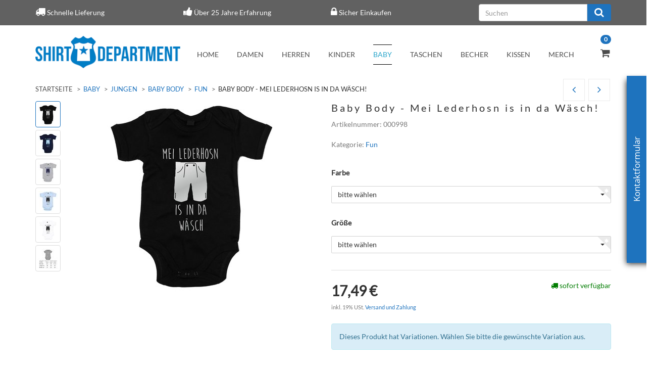

--- FILE ---
content_type: text/html; charset=iso-8859-1
request_url: https://www.shirt-department.de/baby-body-mei-lederhosn-is-in-da-waesch
body_size: 12841
content:
<!DOCTYPE html>
<html lang="de">
<head>
    
        <meta http-equiv="content-type" content="text/html; charset=iso-8859-1">
        <meta name="description" content="Baby Body - Mei Lederhosn is in da Wäsch! Motiv: Auf dem Motiv ist in der Mitte eine Lederhose zu sehen, welche man normalerweise auf dem Münchener Oktoberf">
        <meta name="keywords" content="Baby,Body,\-,Mei,Lederhosn,is,da,W,sch,Motiv,Auf,dem,ist,Mitte,Lederhose,zu,sehen,welche,man,normalerweise,auf,M,nchener,Oktoberfest,tr,gt,Als,Text,steht,Beschreibung,Wir,bieten,Euch,stylische,Bodys,zum,Thema,Fun,vielen,verschiedenen,Farben,und,Gr,en,an,D">
        <meta name="viewport" content="width=device-width, initial-scale=1.0, user-scalable=no">
        <meta http-equiv="X-UA-Compatible" content="IE=edge">
        <meta name="robots" content="index, follow">
        <meta name="p:domain_verify" content="b4c343734db766d36b93deb121598ad7">
    

    <title>Baby Body - Mei Lederhosn is in da Wäsch!</title>
   <script>
        dataLayer = [];
    </script>
    <!-- Google Tag Manager -->
    
    <script>(function(w,d,s,l,i){w[l]=w[l]||[];w[l].push({'gtm.start':
    new Date().getTime(),event:'gtm.js'});var f=d.getElementsByTagName(s)[0],
    j=d.createElement(s),dl=l!='dataLayer'?'&l='+l:'';j.async=true;j.src=
    'https://www.googletagmanager.com/gtm.js?id='+i+dl;f.parentNode.insertBefore(j,f);
    })(window,document,'script','dataLayer','GTM-5N42MP8');</script>
    
    <!-- End Google Tag Manager -->
    
            <link rel="canonical" href="https://www.shirt-department.de/baby-body-mei-lederhosn-is-in-da-waesch">
    
    
        <base href="https://www.shirt-department.de/">
    

    
        <link type="image/x-icon" href="templates/Evo-Child-ShirtDepartment/themes/base/images/favicon.ico" rel="shortcut icon">
                    <link rel="image_src" href="https://www.shirt-department.de/media/image/product/13008/lg/baby-body-mei-lederhosn-is-in-da-waesch.jpg">
            <meta property="og:image" content="https://www.shirt-department.de/media/image/product/13008/lg/baby-body-mei-lederhosn-is-in-da-waesch.jpg">
            

    
        
                    <link type="text/css" href="asset/evo.css?v=4.05" rel="stylesheet">
                            <link type="text/css" href="asset/plugin_css?v=4.05" rel="stylesheet">
                            
                
            

    
    
            <style>
            body { background-color: #fff!important; }
        </style>
        <script src="//code.jquery.com/jquery-1.12.0.min.js"></script>
    
<script>
    var head_conf={head:"jtl",screens:[480,768,992,1200]};
    (function(n,t){"use strict";function w(){}function u(n,t){if(n){typeof n=="object"&&(n=[].slice.call(n));for(var i=0,r=n.length;i<r;i++)t.call(n,n[i],i)}}function it(n,i){var r=Object.prototype.toString.call(i).slice(8,-1);return i!==t&&i!==null&&r===n}function s(n){return it("Function",n)}function a(n){return it("Array",n)}function et(n){var i=n.split("/"),t=i[i.length-1],r=t.indexOf("?");return r!==-1?t.substring(0,r):t}function f(n){(n=n||w,n._done)||(n(),n._done=1)}function ot(n,t,r,u){var f=typeof n=="object"?n:{test:n,success:!t?!1:a(t)?t:[t],failure:!r?!1:a(r)?r:[r],callback:u||w},e=!!f.test;return e&&!!f.success?(f.success.push(f.callback),i.load.apply(null,f.success)):e||!f.failure?u():(f.failure.push(f.callback),i.load.apply(null,f.failure)),i}function v(n){var t={},i,r;if(typeof n=="object")for(i in n)!n[i]||(t={name:i,url:n[i]});else t={name:et(n),url:n};return(r=c[t.name],r&&r.url===t.url)?r:(c[t.name]=t,t)}function y(n){n=n||c;for(var t in n)if(n.hasOwnProperty(t)&&n[t].state!==l)return!1;return!0}function st(n){n.state=ft;u(n.onpreload,function(n){n.call()})}function ht(n){n.state===t&&(n.state=nt,n.onpreload=[],rt({url:n.url,type:"cache"},function(){st(n)}))}function ct(){var n=arguments,t=n[n.length-1],r=[].slice.call(n,1),f=r[0];return(s(t)||(t=null),a(n[0]))?(n[0].push(t),i.load.apply(null,n[0]),i):(f?(u(r,function(n){s(n)||!n||ht(v(n))}),b(v(n[0]),s(f)?f:function(){i.load.apply(null,r)})):b(v(n[0])),i)}function lt(){var n=arguments,t=n[n.length-1],r={};return(s(t)||(t=null),a(n[0]))?(n[0].push(t),i.load.apply(null,n[0]),i):(u(n,function(n){n!==t&&(n=v(n),r[n.name]=n)}),u(n,function(n){n!==t&&(n=v(n),b(n,function(){y(r)&&f(t)}))}),i)}function b(n,t){if(t=t||w,n.state===l){t();return}if(n.state===tt){i.ready(n.name,t);return}if(n.state===nt){n.onpreload.push(function(){b(n,t)});return}n.state=tt;rt(n,function(){n.state=l;t();u(h[n.name],function(n){f(n)});o&&y()&&u(h.ALL,function(n){f(n)})})}function at(n){n=n||"";var t=n.split("?")[0].split(".");return t[t.length-1].toLowerCase()}function rt(t,i){function e(t){t=t||n.event;u.onload=u.onreadystatechange=u.onerror=null;i()}function o(f){f=f||n.event;(f.type==="load"||/loaded|complete/.test(u.readyState)&&(!r.documentMode||r.documentMode<9))&&(n.clearTimeout(t.errorTimeout),n.clearTimeout(t.cssTimeout),u.onload=u.onreadystatechange=u.onerror=null,i())}function s(){if(t.state!==l&&t.cssRetries<=20){for(var i=0,f=r.styleSheets.length;i<f;i++)if(r.styleSheets[i].href===u.href){o({type:"load"});return}t.cssRetries++;t.cssTimeout=n.setTimeout(s,250)}}var u,h,f;i=i||w;h=at(t.url);h==="css"?(u=r.createElement("link"),u.type="text/"+(t.type||"css"),u.rel="stylesheet",u.href=t.url,t.cssRetries=0,t.cssTimeout=n.setTimeout(s,500)):(u=r.createElement("script"),u.type="text/"+(t.type||"javascript"),u.src=t.url);u.onload=u.onreadystatechange=o;u.onerror=e;u.async=!1;u.defer=!1;t.errorTimeout=n.setTimeout(function(){e({type:"timeout"})},7e3);f=r.head||r.getElementsByTagName("head")[0];f.insertBefore(u,f.lastChild)}function vt(){for(var t,u=r.getElementsByTagName("script"),n=0,f=u.length;n<f;n++)if(t=u[n].getAttribute("data-headjs-load"),!!t){i.load(t);return}}function yt(n,t){var v,p,e;return n===r?(o?f(t):d.push(t),i):(s(n)&&(t=n,n="ALL"),a(n))?(v={},u(n,function(n){v[n]=c[n];i.ready(n,function(){y(v)&&f(t)})}),i):typeof n!="string"||!s(t)?i:(p=c[n],p&&p.state===l||n==="ALL"&&y()&&o)?(f(t),i):(e=h[n],e?e.push(t):e=h[n]=[t],i)}function e(){if(!r.body){n.clearTimeout(i.readyTimeout);i.readyTimeout=n.setTimeout(e,50);return}o||(o=!0,vt(),u(d,function(n){f(n)}))}function k(){r.addEventListener?(r.removeEventListener("DOMContentLoaded",k,!1),e()):r.readyState==="complete"&&(r.detachEvent("onreadystatechange",k),e())}var r=n.document,d=[],h={},c={},ut="async"in r.createElement("script")||"MozAppearance"in r.documentElement.style||n.opera,o,g=n.head_conf&&n.head_conf.head||"head",i=n[g]=n[g]||function(){i.ready.apply(null,arguments)},nt=1,ft=2,tt=3,l=4,p;if(r.readyState==="complete")e();else if(r.addEventListener)r.addEventListener("DOMContentLoaded",k,!1),n.addEventListener("load",e,!1);else{r.attachEvent("onreadystatechange",k);n.attachEvent("onload",e);p=!1;try{p=!n.frameElement&&r.documentElement}catch(wt){}p&&p.doScroll&&function pt(){if(!o){try{p.doScroll("left")}catch(t){n.clearTimeout(i.readyTimeout);i.readyTimeout=n.setTimeout(pt,50);return}e()}}()}i.load=i.js=ut?lt:ct;i.test=ot;i.ready=yt;i.ready(r,function(){y()&&u(h.ALL,function(n){f(n)});i.feature&&i.feature("domloaded",!0)})})(window);
    (function(n,t){"use strict";jQuery["fn"]["ready"]=function(fn){jtl["ready"](function(){jQuery["ready"]["promise"]()["done"](fn)});return jQuery}})(window);
</script>


</head>


<body data-page="1" class="body-offcanvas">
<!-- Google Tag Manager (noscript) -->
<noscript><iframe src="https://www.googletagmanager.com/ns.html?id=GTM-5N42MP8" height="0" width="0" style="display:none;visibility:hidden"></iframe></noscript>
<!-- End Google Tag Manager (noscript) -->

<div id="main-wrapper" class="main-wrapper fluid">

<div class="navbar navbar-inverse visible-lg">
    <div class="container">
        <div class="evom-top-header">
            <ul class="row">
                <li class="col-lg-3">
                    <i class="fa fa-truck" aria-hidden="true"></i>
                    <span>Schnelle Lieferung</span>
                </li>
                <li class="col-lg-3">
                    <i class="fa fa-thumbs-up" aria-hidden="true"></i>
                    <span>Über 25 Jahre Erfahrung</span>
                </li>
                <li class="col-lg-3">
                    <i class="fa fa-lock" aria-hidden="true"></i>
                    <span>Sicher Einkaufen</span>
                </li>
                <li class="col-lg-3">
                    <form action="navi.php" method="GET" class="top_search">
                        <div class="input-group">
                            <input name="qs" type="text" class="form-control ac_input" placeholder="Suchen" autocomplete="off">
                            <span class="input-group-addon">
                                <button type="submit">
                                    <span class="fa fa-search"></span>
                                </button>
                            </span>
                        </div>
                    </form>
                </li>
                <div class="clearfix"></div>
            </ul>            
        </div>
    </div>
 </div>
<header class="hidden-print container-block fixed-navbar" id="evo-nav-wrapper">
    <div class="container">
        
                
                
    </div>
        
    
    <div class="category-nav navbar-wrapper hidden-xs">
        
        <div id="top-bar" class="text-right hidden-xs clearfix">
            <ul class="cms-pages list-inline pull-right"></ul>
        </div>
        
        
<div id="evo-main-nav-wrapper" class="nav-wrapper do-affix"><nav id="evo-main-nav" class="navbar navbar-default"><div class="container">
<div class="navbar-header pull-left hidden-xs"><a href="https://www.shirt-department.de" class="navbar-brand" title="Shirt Department"><img src="bilder/intern/shoplogo/shirtdepartment-logo011.png" width="600" height="134" alt="Shirt Department" class="img-responsive-height"></a></div>
<div class="megamenu"><ul class="nav navbar-nav force-float">
<li class=""><a href="https://www.shirt-department.de/home_1">Home</a></li>
<li class="dropdown megamenu-fw">
<a href="damenmode" class="dropdown-toggle" data-toggle="dropdown" data-hover="dropdown" data-delay="300" data-hover-delay="100" data-close-others="true">Damen</a><ul class="dropdown-menu keepopen em_dropdown-menu"><li><div class="megamenu-content"><div class="row"><div class="col-xs-12 mega-categories"><div class="row row-eq-height row-eq-img-height">
<div class="col-xs-12"><div class="category-wrapper"><div class="caption">
<h5 class="title"><a href="t-shirts-damen"><span>T-Shirts</span></a></h5>
<ul class="list-unstyled subsub">
<li><a href="abschluss-t-shirts-damen">Abschluss</a></li>
<li><a href="t-shirts-damen-arbeit-und-job">Arbeit und Job</a></li>
<li><a href="damen-t-shirt-familie">Familie</a></li>
<li><a href="t-shirts-damen-fun-motive">Fun</a></li>
<li><a href="Gaming">Gaming</a></li>
<li><a href="t-shirts-damen-geburtstag">Geburtstag</a></li>
<li><a href="t-shirts-damen-junggesellen">Junggesellinnenabschied</a></li>
<li><a href="t-shirts-damen-halloween">Karneval und Halloween</a></li>
<li><a href="t-shirts-damen-oktoberfest-anlass">Oktoberfest</a></li>
<li><a href="t-shirts-damen-sport">Sport</a></li>
<li><a href="t-shirts-damen-staedte-laender">Stadt / Land</a></li>
<li><a href="t-shirts-damen-stylische-motive">Stylisch</a></li>
<li><a href="t-shirts-damen-tv-serie-motive">TV/Serie</a></li>
<li><a href="Weihnachten">Weihnachten</a></li>
</ul>
</div></div></div>
<div class="col-xs-12"><div class="category-wrapper"><div class="caption"><h5 class="title"><a href="Tank-Tops"><span>Tank Tops</span></a></h5></div></div></div>
<div class="col-xs-12"><div class="category-wrapper"><div class="caption">
<h5 class="title"><a href="hoodies-damen"><span>Hoodies</span></a></h5>
<ul class="list-unstyled subsub">
<li><a href="damen-hoodies-abschluss">Abschluss</a></li>
<li><a href="damen-hoodies-arbeit-und-job">Arbeit und Job</a></li>
<li><a href="damen-hoodie-familie">Familie</a></li>
<li><a href="damen-hoodies-fun">Fun</a></li>
<li><a href="damen-hoodie-geburtstag">Geburtstag</a></li>
<li><a href="damen-hoodie-junggesellinnenabschied">Junggesellinnenabschied</a></li>
<li><a href="Karneval-und-Halloween">Karneval und Halloween</a></li>
<li><a href="damen-hoodies-oktoberfest">Oktoberfest</a></li>
<li><a href="damen-hoodies-sport">Sport</a></li>
<li><a href="damen-hoodies-staedte-und-laender">Städte und Länder</a></li>
<li><a href="damen-hoodies-stylisch">Stylisch</a></li>
<li><a href="damen-hoodies-tv-und-serie">TV und Serie</a></li>
</ul>
</div></div></div>
<div class="col-xs-12"><div class="category-wrapper"><div class="caption"><h5 class="title"><a href="College-Jacken"><span>College Jacken</span></a></h5></div></div></div>
<div class="col-xs-12"><div class="category-wrapper"><div class="caption">
<h5 class="title"><a href="schuerzen-damen"><span>Schürzen</span></a></h5>
<ul class="list-unstyled subsub">
<li><a href="schuerzen-damen-fun">Fun</a></li>
<li><a href="schuerzen-damen-weihnachten">Weihnachten</a></li>
</ul>
</div></div></div>
</div></div></div></div></li></ul>
</li>
<li class="dropdown megamenu-fw">
<a href="herrenmode" class="dropdown-toggle" data-toggle="dropdown" data-hover="dropdown" data-delay="300" data-hover-delay="100" data-close-others="true">Herren</a><ul class="dropdown-menu keepopen em_dropdown-menu"><li><div class="megamenu-content"><div class="row"><div class="col-xs-12 mega-categories"><div class="row row-eq-height row-eq-img-height">
<div class="col-xs-12"><div class="category-wrapper"><div class="caption">
<h5 class="title"><a href="t-shirts-herren"><span>T-Shirts</span></a></h5>
<ul class="list-unstyled subsub">
<li><a href="abschluss">Abschluss</a></li>
<li><a href="t-shirt-herren-arbeit">Arbeit und Job</a></li>
<li><a href="herren-t-shirt-familie">Familie</a></li>
<li><a href="t-shirts-herren-fun">Fun</a></li>
<li><a href="Gaming_1">Gaming</a></li>
<li><a href="t-shirts-herren-geburtstag">Geburtstag</a></li>
<li><a href="t-shirts-herren-junggesellenabschied">Junggesellenabschied</a></li>
<li><a href="t-shirts-herren-halloween">Karneval und Halloween</a></li>
<li><a href="t-shirts-herren-oktoberfest">Oktoberfest</a></li>
<li><a href="t-shirts-herren-sport">Sport</a></li>
<li><a href="t-shirts-herren-staedte-laender">Stadt / Land</a></li>
<li><a href="t-shirts-herren-stylisch">Stylisch</a></li>
<li><a href="t-shirts-herren-tv-serie">TV/Serie</a></li>
<li><a href="t-shirts-herren-urlaub">Urlaub</a></li>
<li><a href="t-shirts-herren-weihnachten">Weihnachten</a></li>
</ul>
</div></div></div>
<div class="col-xs-12"><div class="category-wrapper"><div class="caption">
<h5 class="title"><a href="hoodies-herren"><span>Hoodies</span></a></h5>
<ul class="list-unstyled subsub">
<li><a href="hoodies-herren-abschluss">Abschluss</a></li>
<li><a href="hoodies-herren-arbeit-und-job">Arbeit und Job</a></li>
<li><a href="herren-hoodie-familie">Familie</a></li>
<li><a href="hoodies-herren-fun">Fun</a></li>
<li><a href="Herren-Hoodies-Gaming">Gaming</a></li>
<li><a href="hoodies-herren-geburtstag">Geburtstag</a></li>
<li><a href="hoodies-herren-junggesellenabschied">Junggesellenabschied</a></li>
<li><a href="hoodies-herren-halloween">Karneval und Halloween</a></li>
<li><a href="hoodies-herren-oktoberfest">Oktoberfest</a></li>
<li><a href="hoodies-herren-sport">Sport</a></li>
<li><a href="hoodies-herren-staedte-laender">Städte und Länder</a></li>
<li><a href="hoodies-herren-stylisch">Stylisch</a></li>
<li><a href="hoodies-herren-tv-serie">TV und Serie</a></li>
<li><a href="hoodies-herren-weihnachten">Weihnachten</a></li>
</ul>
</div></div></div>
<div class="col-xs-12"><div class="category-wrapper"><div class="caption"><h5 class="title"><a href="College-Jacken_1"><span>College Jacken</span></a></h5></div></div></div>
<div class="col-xs-12"><div class="category-wrapper"><div class="caption">
<h5 class="title"><a href="schuerzen-herren"><span>Schürzen</span></a></h5>
<ul class="list-unstyled subsub">
<li><a href="schuerzen-herren-fun">Fun</a></li>
<li><a href="schuerzen-herren-weihnachten">Weihnachten</a></li>
</ul>
</div></div></div>
</div></div></div></div></li></ul>
</li>
<li class="dropdown megamenu-fw">
<a href="kindermode" class="dropdown-toggle" data-toggle="dropdown" data-hover="dropdown" data-delay="300" data-hover-delay="100" data-close-others="true">Kinder</a><ul class="dropdown-menu keepopen em_dropdown-menu"><li><div class="megamenu-content"><div class="row"><div class="col-xs-12 mega-categories"><div class="row row-eq-height row-eq-img-height">
<div class="col-xs-12"><div class="category-wrapper"><div class="caption">
<h5 class="title"><a href="jungenmode"><span>Jungen</span></a></h5>
<ul class="list-unstyled subsub">
<li><a href="t-shirts-jungen-mit-motiv">T-Shirts<ul class="list-unstyled subsubsub">
<li><a href="jungen-t-shirts-einschulung">Einschulung</a></li>
<li><a href="jungen-t-shirts-fun">Fun</a></li>
<li><a href="jungen-t-shirts-familie">Familie</a></li>
<li><a href="t-shirts-jungen-halloween">Karneval und Halloween</a></li>
<li><a href="jungen-t-shirts-staedte-und-laender">Städte und Länder</a></li>
</ul></a></li>
<li><a href="jungen-hoodies-mit-motiv">Hoodies<ul class="list-unstyled subsubsub">
<li><a href="jungen-hoodies-einschulung">Einschulung</a></li>
<li><a href="jungen-hoodies-familie">Familie</a></li>
<li><a href="jungen-hoodies-fun">Fun</a></li>
<li><a href="jungen-hoodies-halloween">Karneval und Halloween</a></li>
<li><a href="jungen-hoodies-staedte-und-laender">Städte und Länder</a></li>
</ul></a></li>
</ul>
</div></div></div>
<div class="col-xs-12"><div class="category-wrapper"><div class="caption">
<h5 class="title"><a href="maedchenmode"><span>Mädchen</span></a></h5>
<ul class="list-unstyled subsub">
<li><a href="t-shirts-maedchen-mit-motiv">T-Shirts<ul class="list-unstyled subsubsub">
<li><a href="maedchen-t-shirts-einschulung">Einschulung</a></li>
<li><a href="maedchen-t-shirts-familie">Familie</a></li>
<li><a href="maedchen-t-shirts-fun">Fun</a></li>
<li><a href="t-shirts-maedchen-halloween">Karneval und Halloween</a></li>
<li><a href="maedchen-t-shirts-staedte-und-laender">Städte und Länder</a></li>
</ul></a></li>
<li><a href="maedchen-hoodies">Hoodies<ul class="list-unstyled subsubsub">
<li><a href="maedchen-hoodies-einschulung">Einschulung</a></li>
<li><a href="maedchen-hoodies-familie">Familie</a></li>
<li><a href="maedchen-hoodies-fun">Fun</a></li>
<li><a href="maedchen-hoodies-halloween">Karneval und Halloween</a></li>
<li><a href="maedchen-hoodies-staedte-und-laender">Städte und Länder</a></li>
</ul></a></li>
</ul>
</div></div></div>
</div></div></div></div></li></ul>
</li>
<li class="dropdown megamenu-fw active">
<a href="babymode" class="dropdown-toggle" data-toggle="dropdown" data-hover="dropdown" data-delay="300" data-hover-delay="100" data-close-others="true">Baby</a><ul class="dropdown-menu keepopen em_dropdown-menu"><li><div class="megamenu-content"><div class="row"><div class="col-xs-12 mega-categories"><div class="row row-eq-height row-eq-img-height">
<div class="col-xs-12"><div class="category-wrapper active"><div class="caption">
<h5 class="title"><a href="jungenmode-babymode"><span>Jungen</span></a></h5>
<ul class="list-unstyled subsub">
<li class="active"><a href="baby-body-jungen">Baby Body<ul class="list-unstyled subsubsub">
<li><a href="jungen-baby-body-familie">Familie</a></li>
<li class="active"><a href="jungen-bodysuit-fun">Fun</a></li>
<li><a href="bodysuit-jungen-staedte-und-laender">Städte und Länder</a></li>
<li><a href="jungen-bodysuit-weihnachten">Weihnachten</a></li>
</ul></a></li>
<li><a href="laetzchen-jungen">Lätzchen<ul class="list-unstyled subsubsub">
<li><a href="jungen-laetzchen-fun">Fun</a></li>
<li><a href="laetzchen-jungen-staedte-und-laender">Städte und Länder</a></li>
</ul></a></li>
</ul>
</div></div></div>
<div class="col-xs-12"><div class="category-wrapper"><div class="caption">
<h5 class="title"><a href="maedchenmode-babymode"><span>Mädchen</span></a></h5>
<ul class="list-unstyled subsub">
<li><a href="baby-body-maedchen">Baby Body<ul class="list-unstyled subsubsub">
<li><a href="maedchen-baby-body-familie">Familie</a></li>
<li><a href="maedchen-bodysuit-fun">Fun</a></li>
<li><a href="bodysuit-maedchen-steadte-und-laender">Städte und Länder</a></li>
<li><a href="maedchen-bodysuit-weihnachten">Weihnachten</a></li>
</ul></a></li>
<li><a href="laetzchen-maedchen">Lätzchen<ul class="list-unstyled subsubsub">
<li><a href="maedchen-laetzchen-fun">Fun</a></li>
<li><a href="laetzchen-maedchen-staedte-und-laender">Städte und Länder</a></li>
</ul></a></li>
</ul>
</div></div></div>
</div></div></div></div></li></ul>
</li>
<li class="dropdown megamenu-fw">
<a href="baumwolltaschen-jutebeutel" class="dropdown-toggle" data-toggle="dropdown" data-hover="dropdown" data-delay="300" data-hover-delay="100" data-close-others="true">Taschen</a><ul class="dropdown-menu keepopen em_dropdown-menu"><li><div class="megamenu-content"><div class="row"><div class="col-xs-12 mega-categories"><div class="row row-eq-height row-eq-img-height">
<div class="col-xs-12"><div class="category-wrapper"><div class="caption">
<h5 class="title"><a href="jutebeutel"><span>Jutebeutel</span></a></h5>
<ul class="list-unstyled subsub">
<li><a href="baumwolltaschen-jutebeutel-fun">Fun</a></li>
<li><a href="baumwolltaschen-jutebeutel-oktoberfest">Oktoberfest</a></li>
<li><a href="baumwolltaschen-jutebeutel-sport">Sport</a></li>
<li><a href="baumwolltaschen-jutebeutel-stylisch">Stylisch</a></li>
<li><a href="baumwolltaschen-jutebeutel-tv-serie-motive">TV/Serie</a></li>
<li><a href="baumwolltaschen-jutebeutel-weihnachten">Weihnachten</a></li>
</ul>
</div></div></div>
<div class="col-xs-12"><div class="category-wrapper"><div class="caption"><h5 class="title"><a href="turnbeutel"><span>Turnbeutel</span></a></h5></div></div></div>
</div></div></div></div></li></ul>
</li>
<li class="dropdown megamenu-fw">
<a href="tassen-und-kaffeebecher" class="dropdown-toggle" data-toggle="dropdown" data-hover="dropdown" data-delay="300" data-hover-delay="100" data-close-others="true">Becher</a><ul class="dropdown-menu keepopen em_dropdown-menu"><li><div class="megamenu-content"><div class="row"><div class="col-xs-12 mega-categories"><div class="row row-eq-height row-eq-img-height">
<div class="col-xs-12"><div class="category-wrapper"><div class="caption">
<h5 class="title"><a href="tassen-und-kaffeebecher-berufe"><span>Berufe</span></a></h5>
<ul class="list-unstyled subsub">
<li><a href="tassen-und-kaffeebecher-berufe-frauenberufe">Frauenberufe</a></li>
<li><a href="tassen-und-kaffeebecher-berufe-maennerberufe">Männerberufe</a></li>
</ul>
</div></div></div>
<div class="col-xs-12"><div class="category-wrapper"><div class="caption"><h5 class="title"><a href="Familie"><span>Familie</span></a></h5></div></div></div>
<div class="col-xs-12"><div class="category-wrapper"><div class="caption"><h5 class="title"><a href="tassen-und-kaffeebecher-fun"><span>Fun</span></a></h5></div></div></div>
<div class="col-xs-12"><div class="category-wrapper"><div class="caption"><h5 class="title"><a href="tassen-und-kaffeebecher-geburtstag-tassen-und-kaffeebecher"><span>Geburtstag</span></a></h5></div></div></div>
<div class="col-xs-12"><div class="category-wrapper"><div class="caption"><h5 class="title"><a href="tassen-und-kaffeebecher-oktoberfest"><span>Oktoberfest</span></a></h5></div></div></div>
<div class="col-xs-12"><div class="category-wrapper"><div class="caption"><h5 class="title"><a href="tassen-und-kaffeebecher-sport"><span>Sport</span></a></h5></div></div></div>
<div class="col-xs-12"><div class="category-wrapper"><div class="caption"><h5 class="title"><a href="tassen-und-kaffeebecher-staedte-laender"><span>Stadt / Land</span></a></h5></div></div></div>
<div class="col-xs-12"><div class="category-wrapper"><div class="caption"><h5 class="title"><a href="tassen-und-kaffeebecher-stylische-motive"><span>Stylisch</span></a></h5></div></div></div>
<div class="col-xs-12"><div class="category-wrapper"><div class="caption"><h5 class="title"><a href="tassen-und-kaffeebecher-tv-serie"><span>TV / Serie</span></a></h5></div></div></div>
</div></div></div></div></li></ul>
</li>
<li class="dropdown megamenu-fw">
<a href="dekokissen-kissen-mit-motiv" class="dropdown-toggle" data-toggle="dropdown" data-hover="dropdown" data-delay="300" data-hover-delay="100" data-close-others="true">Kissen</a><ul class="dropdown-menu keepopen em_dropdown-menu"><li><div class="megamenu-content"><div class="row"><div class="col-xs-12 mega-categories"><div class="row row-eq-height row-eq-img-height">
<div class="col-xs-12"><div class="category-wrapper"><div class="caption"><h5 class="title"><a href="dekokissen-kissen-mit-motiv-fun"><span>Fun</span></a></h5></div></div></div>
<div class="col-xs-12"><div class="category-wrapper"><div class="caption"><h5 class="title"><a href="dekokissen-kissen-mit-motiv-hochzeit"><span>Hochzeit</span></a></h5></div></div></div>
<div class="col-xs-12"><div class="category-wrapper"><div class="caption"><h5 class="title"><a href="dekokissen-mit-motiv-style"><span>Style</span></a></h5></div></div></div>
<div class="col-xs-12"><div class="category-wrapper"><div class="caption"><h5 class="title"><a href="tv-und-serie"><span>TV und Serie</span></a></h5></div></div></div>
<div class="col-xs-12"><div class="category-wrapper"><div class="caption"><h5 class="title"><a href="dekokissen-mit-motiv-weihnachten"><span>Weihnachten</span></a></h5></div></div></div>
</div></div></div></div></li></ul>
</li>
<li class="dropdown megamenu-fw">
<a href="Merch" class="dropdown-toggle" data-toggle="dropdown" data-hover="dropdown" data-delay="300" data-hover-delay="100" data-close-others="true">Merch</a><ul class="dropdown-menu keepopen em_dropdown-menu"><li><div class="megamenu-content"><div class="row"><div class="col-xs-12 mega-categories"><div class="row row-eq-height row-eq-img-height"><div class="col-xs-12"><div class="category-wrapper"><div class="caption"><h5 class="title"><a href="Ruderverein-Wandsbek"><span>Ruderverein Wandsbek</span></a></h5></div></div></div></div></div></div></div></li></ul>
</li>
<li class="cart-menu dropdown bs-hover-enabled pull-right" data-toggle="basket-items">    <sup class="badge">
        0
    </sup>
<a href="https://www.shirt-department.de/warenkorb.php" class="dropdown-toggle" data-toggle="dropdown">
    <span class="fa fa-shopping-cart"></span>    
    <span class="shopping-cart-label hidden-sm"> </span>
</a>
<ul class="cart-dropdown dropdown-menu dropdown-menu-right">
    <li>
            <a href="https://www.shirt-department.de/warenkorb.php" title="Es befinden sich keine Artikel im Warenkorb">Es befinden sich keine Artikel im Warenkorb</a>
    </li>

</ul>
</li>
<li class="pull-right hidden-lg"><i id="evom_search" class="fa fa-search"></i></li>
</ul></div>
</div></nav></div>
    </div>
    
    
    
        <nav id="shop-nav-xs" class="navbar navbar-default visible-xs">
<div class="container-fluid"><div class="navbar-collapse">
<ul class="nav navbar-nav navbar-left force-float"><div class="navbar-header pull-left"><a href="https://www.shirt-department.de" class="navbar-brand-xs" title="Shirt Department"><img src="bilder/intern/shoplogo/shirtdepartment-logo011.png" width="600" height="134" alt="Shirt Department" class="img-responsive"></a></div></ul>
<ul class="nav navbar-nav navbar-right force-float action-nav">
<li><a href="https://www.shirt-department.de/Mein-Konto"><span class="fa fa-user"></span></a></li>
<li><a href="https://www.shirt-department.de/warenkorb.php"><span class="fa fa-shopping-cart"></span></a></li>
<li class="pull-right hidden-lg"><i id="evom_search_small" class="fa fa-search"></i></li>
<li><a href="#" class="offcanvas-toggle" data-toggle="offcanvas" data-target="#navbar-offcanvas"><i class="fa fa-bars"></i></a></li>
</ul>
</div></div>
</nav>


<nav class="navbar navbar-default navbar-offcanvas" id="navbar-offcanvas">
<nav class="navbar navbar-inverse"><div class="container-fluid"><div class="navbar-nav nav navbar-right text-right"><a class="btn btn-offcanvas btn-default btn-close navbar-btn"><span class="fa fa-times"></span></a></div></div></nav><div class="container-fluid"><div class="sidebar-offcanvas">
<div class="navbar-categories"><ul class="nav navbar-nav">    <li>
<a href="damenmode" class="nav-sub" data-ref="2">Damen<i class="fa fa-caret-right nav-toggle pull-right"></i></a><ul class="nav">    <li><a href="t-shirts-damen" data-ref="3">T-Shirts</a></li>
<li><a href="Tank-Tops" data-ref="242">Tank Tops</a></li>
<li><a href="hoodies-damen" data-ref="4">Hoodies</a></li>
<li><a href="College-Jacken" data-ref="244">College Jacken</a></li>
<li><a href="schuerzen-damen" data-ref="5">Schürzen</a></li>
</ul>
</li>
<li>
<a href="herrenmode" class="nav-sub" data-ref="9">Herren<i class="fa fa-caret-right nav-toggle pull-right"></i></a><ul class="nav">    <li><a href="t-shirts-herren" data-ref="39">T-Shirts</a></li>
<li><a href="hoodies-herren" data-ref="56">Hoodies</a></li>
<li><a href="College-Jacken_1" data-ref="245">College Jacken</a></li>
<li><a href="schuerzen-herren" data-ref="83">Schürzen</a></li>
</ul>
</li>
<li>
<a href="kindermode" class="nav-sub" data-ref="10">Kinder<i class="fa fa-caret-right nav-toggle pull-right"></i></a><ul class="nav">    <li><a href="jungenmode" data-ref="87">Jungen</a></li>
<li><a href="maedchenmode" data-ref="102">Mädchen</a></li>
</ul>
</li>
<li class="active">
<a href="babymode" class="nav-sub" data-ref="11">Baby<i class="fa fa-caret-right nav-toggle pull-right"></i></a><ul class="nav">    <li class="active"><a href="jungenmode-babymode" data-ref="118">Jungen</a></li>
<li><a href="maedchenmode-babymode" data-ref="128">Mädchen</a></li>
</ul>
</li>
<li>
<a href="baumwolltaschen-jutebeutel" class="nav-sub" data-ref="12">Taschen<i class="fa fa-caret-right nav-toggle pull-right"></i></a><ul class="nav">    <li><a href="jutebeutel" data-ref="138">Jutebeutel</a></li>
<li><a href="turnbeutel" data-ref="146">Turnbeutel</a></li>
</ul>
</li>
<li>
<a href="tassen-und-kaffeebecher" class="nav-sub" data-ref="13">Becher<i class="fa fa-caret-right nav-toggle pull-right"></i></a><ul class="nav">    <li><a href="tassen-und-kaffeebecher-berufe" data-ref="147">Berufe</a></li>
<li><a href="Familie" data-ref="253">Familie</a></li>
<li><a href="tassen-und-kaffeebecher-fun" data-ref="150">Fun</a></li>
<li><a href="tassen-und-kaffeebecher-geburtstag-tassen-und-kaffeebecher" data-ref="151">Geburtstag</a></li>
<li><a href="tassen-und-kaffeebecher-oktoberfest" data-ref="153">Oktoberfest</a></li>
<li><a href="tassen-und-kaffeebecher-sport" data-ref="154">Sport</a></li>
<li><a href="tassen-und-kaffeebecher-staedte-laender" data-ref="156">Stadt / Land</a></li>
<li><a href="tassen-und-kaffeebecher-stylische-motive" data-ref="157">Stylisch</a></li>
<li><a href="tassen-und-kaffeebecher-tv-serie" data-ref="158">TV / Serie</a></li>
</ul>
</li>
<li>
<a href="dekokissen-kissen-mit-motiv" class="nav-sub" data-ref="14">Kissen<i class="fa fa-caret-right nav-toggle pull-right"></i></a><ul class="nav">    <li><a href="dekokissen-kissen-mit-motiv-fun" data-ref="159">Fun</a></li>
<li><a href="dekokissen-kissen-mit-motiv-hochzeit" data-ref="160">Hochzeit</a></li>
<li><a href="dekokissen-mit-motiv-style" data-ref="162">Style</a></li>
<li><a href="tv-und-serie" data-ref="164">TV und Serie</a></li>
<li><a href="dekokissen-mit-motiv-weihnachten" data-ref="163">Weihnachten</a></li>
</ul>
</li>
<li>
<a href="Merch" class="nav-sub" data-ref="301">Merch<i class="fa fa-caret-right nav-toggle pull-right"></i></a><ul class="nav">    <li><a href="Ruderverein-Wandsbek" data-ref="302">Ruderverein Wandsbek</a></li>
</ul>
</li>
</ul></div>
<hr>
<ul class="nav navbar-nav"></ul>
<hr>
<ul class="nav navbar-nav"></ul>
</div></div>
</nav>
</header>


<div id="content-wrapper">


                    <div class="container">
        
        <div class="container-block beveled">
                    
            <div class="row">
                
                <div id="content" class="col-xs-12">
                
                    

    


            <div id="result-wrapper" itemprop="mainEntity" itemscope itemtype="http://schema.org/Product">
            <meta itemprop="url" content="https://www.shirt-department.de/baby-body-mei-lederhosn-is-in-da-waesch">
            

    

                        
<div>
    <div class="breadcrumb-wrapper hidden-xs"><div class="row">
<div class="col-xs-10"><ul id="breadcrumb" class="breadcrumb">
<li class="breadcrumb-item first"><a href="/" title="Startseite">Startseite</a></li>
<li class="breadcrumb-item"><a href="babymode" title="Baby">Baby</a></li>
<li class="breadcrumb-item"><a href="jungenmode-babymode" title="Jungen">Jungen</a></li>
<li class="breadcrumb-item"><a href="baby-body-jungen" title="Baby Body">Baby Body</a></li>
<li class="breadcrumb-item"><a href="jungen-bodysuit-fun" title="Fun">Fun</a></li>
<li class="breadcrumb-item last">Baby Body - Mei Lederhosn is in da Wäsch!</li>
</ul></div>
<div class="col-xs-2 text-right">
<div class="product-prev previous"><a href="baby-body-the-prince-has-arrived" title="Baby Body - The Prince has Arrived"><span class="fa fa-chevron-left"></span></a></div>
<div class="product-next next"><a href="baby-body-rock-all-night-long" title="Baby Body -  ROCK All night long!"><span class="fa fa-chevron-right"></span></a></div>
</div>
</div></div>
</div>
<div class="h1 visible-xs text-center">Baby Body - Mei Lederhosn is in da Wäsch!</div>

<form id="buy_form" method="post" action="https://www.shirt-department.de/baby-body-mei-lederhosn-is-in-da-waesch">
    <input type="hidden" class="jtl_token" name="jtl_token" value="651f549972cdaba1a6922919740ec68b">
    <div class="row product-primary" itemscope itemtype="http://schema.org/Product" id="product-offer">
        <div class="product-gallery col-sm-6">
            <div id="gallery" class="hidden">
    
            <a href="media/image/product/13008/lg/baby-body-mei-lederhosn-is-in-da-waesch.jpg" title="Baby Body - Mei Lederhosn is in da Wäsch!"><img src="media/image/product/13008/md/baby-body-mei-lederhosn-is-in-da-waesch.jpg" alt="Baby Body - Mei Lederhosn is in da Wäsch!" data-list='{"xs":{"src":"media\/image\/product\/13008\/xs\/baby-body-mei-lederhosn-is-in-da-waesch.jpg","size":{"width":40,"height":40},"type":2,"alt":"Baby Body - Mei Lederhosn is in da W\u00e4sch!"},"sm":{"src":"media\/image\/product\/13008\/sm\/baby-body-mei-lederhosn-is-in-da-waesch.jpg","size":{"width":250,"height":250},"type":2,"alt":"Baby Body - Mei Lederhosn is in da W\u00e4sch!"},"md":{"src":"media\/image\/product\/13008\/md\/baby-body-mei-lederhosn-is-in-da-waesch.jpg","size":{"width":380,"height":380},"type":2,"alt":"Baby Body - Mei Lederhosn is in da W\u00e4sch!"},"lg":{"src":"media\/image\/product\/13008\/lg\/baby-body-mei-lederhosn-is-in-da-waesch.jpg","size":{"width":800,"height":800},"type":2,"alt":"Baby Body - Mei Lederhosn is in da W\u00e4sch!"}}'></a>
            <a href="media/image/product/13008/lg/baby-body-mei-lederhosn-is-in-da-waesch~2.jpg" title="Baby Body - Mei Lederhosn is in da Wäsch!"><img src="media/image/product/13008/md/baby-body-mei-lederhosn-is-in-da-waesch~2.jpg" alt="Baby Body - Mei Lederhosn is in da Wäsch!" data-list='{"xs":{"src":"media\/image\/product\/13008\/xs\/baby-body-mei-lederhosn-is-in-da-waesch~2.jpg","size":{"width":40,"height":40},"type":2,"alt":"Baby Body - Mei Lederhosn is in da W\u00e4sch!"},"sm":{"src":"media\/image\/product\/13008\/sm\/baby-body-mei-lederhosn-is-in-da-waesch~2.jpg","size":{"width":250,"height":250},"type":2,"alt":"Baby Body - Mei Lederhosn is in da W\u00e4sch!"},"md":{"src":"media\/image\/product\/13008\/md\/baby-body-mei-lederhosn-is-in-da-waesch~2.jpg","size":{"width":380,"height":380},"type":2,"alt":"Baby Body - Mei Lederhosn is in da W\u00e4sch!"},"lg":{"src":"media\/image\/product\/13008\/lg\/baby-body-mei-lederhosn-is-in-da-waesch~2.jpg","size":{"width":800,"height":800},"type":2,"alt":"Baby Body - Mei Lederhosn is in da W\u00e4sch!"}}'></a>
            <a href="media/image/product/13008/lg/baby-body-mei-lederhosn-is-in-da-waesch~3.jpg" title="Baby Body - Mei Lederhosn is in da Wäsch!"><img src="media/image/product/13008/md/baby-body-mei-lederhosn-is-in-da-waesch~3.jpg" alt="Baby Body - Mei Lederhosn is in da Wäsch!" data-list='{"xs":{"src":"media\/image\/product\/13008\/xs\/baby-body-mei-lederhosn-is-in-da-waesch~3.jpg","size":{"width":40,"height":40},"type":2,"alt":"Baby Body - Mei Lederhosn is in da W\u00e4sch!"},"sm":{"src":"media\/image\/product\/13008\/sm\/baby-body-mei-lederhosn-is-in-da-waesch~3.jpg","size":{"width":250,"height":250},"type":2,"alt":"Baby Body - Mei Lederhosn is in da W\u00e4sch!"},"md":{"src":"media\/image\/product\/13008\/md\/baby-body-mei-lederhosn-is-in-da-waesch~3.jpg","size":{"width":380,"height":380},"type":2,"alt":"Baby Body - Mei Lederhosn is in da W\u00e4sch!"},"lg":{"src":"media\/image\/product\/13008\/lg\/baby-body-mei-lederhosn-is-in-da-waesch~3.jpg","size":{"width":800,"height":800},"type":2,"alt":"Baby Body - Mei Lederhosn is in da W\u00e4sch!"}}'></a>
            <a href="media/image/product/13008/lg/baby-body-mei-lederhosn-is-in-da-waesch~4.jpg" title="Baby Body - Mei Lederhosn is in da Wäsch!"><img src="media/image/product/13008/md/baby-body-mei-lederhosn-is-in-da-waesch~4.jpg" alt="Baby Body - Mei Lederhosn is in da Wäsch!" data-list='{"xs":{"src":"media\/image\/product\/13008\/xs\/baby-body-mei-lederhosn-is-in-da-waesch~4.jpg","size":{"width":40,"height":40},"type":2,"alt":"Baby Body - Mei Lederhosn is in da W\u00e4sch!"},"sm":{"src":"media\/image\/product\/13008\/sm\/baby-body-mei-lederhosn-is-in-da-waesch~4.jpg","size":{"width":250,"height":250},"type":2,"alt":"Baby Body - Mei Lederhosn is in da W\u00e4sch!"},"md":{"src":"media\/image\/product\/13008\/md\/baby-body-mei-lederhosn-is-in-da-waesch~4.jpg","size":{"width":380,"height":380},"type":2,"alt":"Baby Body - Mei Lederhosn is in da W\u00e4sch!"},"lg":{"src":"media\/image\/product\/13008\/lg\/baby-body-mei-lederhosn-is-in-da-waesch~4.jpg","size":{"width":800,"height":800},"type":2,"alt":"Baby Body - Mei Lederhosn is in da W\u00e4sch!"}}'></a>
            <a href="media/image/product/13008/lg/baby-body-mei-lederhosn-is-in-da-waesch~6.jpg" title="Baby Body - Mei Lederhosn is in da Wäsch!"><img src="media/image/product/13008/md/baby-body-mei-lederhosn-is-in-da-waesch~6.jpg" alt="Baby Body - Mei Lederhosn is in da Wäsch!" data-list='{"xs":{"src":"media\/image\/product\/13008\/xs\/baby-body-mei-lederhosn-is-in-da-waesch~6.jpg","size":{"width":40,"height":40},"type":2,"alt":"Baby Body - Mei Lederhosn is in da W\u00e4sch!"},"sm":{"src":"media\/image\/product\/13008\/sm\/baby-body-mei-lederhosn-is-in-da-waesch~6.jpg","size":{"width":250,"height":250},"type":2,"alt":"Baby Body - Mei Lederhosn is in da W\u00e4sch!"},"md":{"src":"media\/image\/product\/13008\/md\/baby-body-mei-lederhosn-is-in-da-waesch~6.jpg","size":{"width":380,"height":380},"type":2,"alt":"Baby Body - Mei Lederhosn is in da W\u00e4sch!"},"lg":{"src":"media\/image\/product\/13008\/lg\/baby-body-mei-lederhosn-is-in-da-waesch~6.jpg","size":{"width":800,"height":800},"type":2,"alt":"Baby Body - Mei Lederhosn is in da W\u00e4sch!"}}'></a>
            <a href="media/image/product/13008/lg/baby-body-mei-lederhosn-is-in-da-waesch~7.jpg" title="Baby Body - Mei Lederhosn is in da Wäsch!"><img src="media/image/product/13008/md/baby-body-mei-lederhosn-is-in-da-waesch~7.jpg" alt="Baby Body - Mei Lederhosn is in da Wäsch!" data-list='{"xs":{"src":"media\/image\/product\/13008\/xs\/baby-body-mei-lederhosn-is-in-da-waesch~7.jpg","size":{"width":40,"height":40},"type":2,"alt":"Baby Body - Mei Lederhosn is in da W\u00e4sch!"},"sm":{"src":"media\/image\/product\/13008\/sm\/baby-body-mei-lederhosn-is-in-da-waesch~7.jpg","size":{"width":250,"height":250},"type":2,"alt":"Baby Body - Mei Lederhosn is in da W\u00e4sch!"},"md":{"src":"media\/image\/product\/13008\/md\/baby-body-mei-lederhosn-is-in-da-waesch~7.jpg","size":{"width":380,"height":380},"type":2,"alt":"Baby Body - Mei Lederhosn is in da W\u00e4sch!"},"lg":{"src":"media\/image\/product\/13008\/lg\/baby-body-mei-lederhosn-is-in-da-waesch~7.jpg","size":{"width":800,"height":800},"type":2,"alt":"Baby Body - Mei Lederhosn is in da W\u00e4sch!"}}'></a>
    
    
</div>

<div class="pswp" tabindex="-1" role="dialog" aria-hidden="true">

    <div class="pswp__bg"></div>

    <div class="pswp__scroll-wrap">

        <div class="pswp__container">
            <div class="pswp__item"></div>
            <div class="pswp__item"></div>
            <div class="pswp__item"></div>
        </div>

        <div class="pswp__ui pswp__ui--hidden">

            <div class="pswp__top-bar">

                <div class="pswp__counter"></div>

                <a class="pswp__button pswp__button--close" title="Close (Esc)"></a>

                <a class="pswp__button pswp__button--share" title="Share"></a>

                <a class="pswp__button pswp__button--fs" title="Toggle fullscreen"></a>

                <a class="pswp__button pswp__button--zoom" title="Zoom in/out"></a>

                <div class="pswp__preloader">
                    <div class="pswp__preloader__icn">
                        <div class="pswp__preloader__cut">
                            <div class="pswp__preloader__donut"></div>
                        </div>
                    </div>
                </div>
            </div>

            <div class="pswp__share-modal pswp__share-modal--hidden pswp__single-tap">
                <div class="pswp__share-tooltip"></div>
            </div>

            <a class="pswp__button pswp__button--arrow--left" title="Previous (arrow left)">
            </a>

            <a class="pswp__button pswp__button--arrow--right" title="Next (arrow right)">
            </a>

            <div class="pswp__caption">
                <div class="pswp__caption__center"></div>
            </div>

        </div>
    </div>
</div>

        </div>
        <div class="product-info col-sm-6">
            
            <div class="product-info-inner">
                    
    
                <div class="product-headline hidden-xs">
                    
                    <h1 class="fn product-title" itemprop="name">Baby Body - Mei Lederhosn is in da Wäsch!</h1>
                    
                </div>
    
                                    <div class="info-essential row">
                        
                                                    <div class="col-xs-8">
                                <p class="text-muted product-sku">Artikelnummer: <span itemprop="sku">000998</span></p>
                                                            </div>
                                                                        
                    </div>
                    <div class="clearfix top10"></div>
                    
                    
                                    
                    <p class="product-category word-break">
                        <span class="text-muted">Kategorie: </span>
                                                <a href="jungen-bodysuit-fun">Fun</a>
                    </p>
                    
                                
                <div class="product-offer" itemprop="offers" itemscope itemtype="http://schema.org/Offer">
                    
                    <link itemprop="url" href="https://www.shirt-department.de/baby-body-mei-lederhosn-is-in-da-waesch">
                    <input type="submit" name="inWarenkorb" value="1" class="hidden">
                                                                                <input type="hidden" id="AktuellerkArtikel" class="current_article" name="a" value="13008">
                    <input type="hidden" name="wke" value="1">
                    <input type="hidden" name="show" value="1">
                    <input type="hidden" name="kKundengruppe" value="1">
                    <input type="hidden" name="kSprache" value="1">
                    
                    <!-- VARIATIONEN -->
                                        <div class="row">
        <div class="updatingStockInfo col-xs-12 text-center"><i class="fa fa-spinner fa-spin" title="Lagerinformationen für Variationen werden geladen"></i></div>
    </div>
    <div class="variations switch-variations top15 row">
        <div class="col-xs-12">
            <dl>
                        <dt>Farbe </dt>
<dd class="form-group required"><select class="form-control" title="bitte wählen" name="eigenschaftwert[1667]" required><option value="10739" class="variation" data-type="option" data-original="dunkelblau-cyan" data-key="1667" data-value="10739" data-content='&lt;span class="label-variation"&gt;dunkelblau-cyan&lt;/span&gt;' data-ref="31652"><span class="label-variation">dunkelblau-cyan</span></option>
<option value="10741" class="variation" data-type="option" data-original="grau-dunkelblau" data-key="1667" data-value="10741" data-content='&lt;span class="label-variation"&gt;grau-dunkelblau&lt;/span&gt;' data-ref="31653"><span class="label-variation">grau-dunkelblau</span></option>
<option value="10742" class="variation" data-type="option" data-original="hellblau-schwarz" data-key="1667" data-value="10742" data-content='&lt;span class="label-variation"&gt;hellblau-schwarz&lt;/span&gt;' data-ref="31654"><span class="label-variation">hellblau-schwarz</span></option>
<option value="10743" class="variation" data-type="option" data-original="schwarz-silber" data-key="1667" data-value="10743" data-content='&lt;span class="label-variation"&gt;schwarz-silber&lt;/span&gt;' data-ref="31655"><span class="label-variation">schwarz-silber</span></option>
<option value="10744" class="variation" data-type="option" data-original="weiss-schwarz" data-key="1667" data-value="10744" data-content='&lt;span class="label-variation"&gt;weiss-schwarz&lt;/span&gt;' data-ref="31656"><span class="label-variation">weiss-schwarz</span></option></select></dd>
                        <dt>Größe </dt>
<dd class="form-group required"><select class="form-control" title="bitte wählen" name="eigenschaftwert[1668]" required><option value="10740" class="variation" data-type="option" data-original="50-62" data-key="1668" data-value="10740" data-content='&lt;span class="label-variation"&gt;50-62&lt;/span&gt;' data-ref="31652"><span class="label-variation">50-62</span></option>
<option value="10745" class="variation" data-type="option" data-original="62-68" data-key="1668" data-value="10745" data-content='&lt;span class="label-variation"&gt;62-68&lt;/span&gt;' data-ref="31657"><span class="label-variation">62-68</span></option>
<option value="10746" class="variation" data-type="option" data-original="68-80" data-key="1668" data-value="10746" data-content='&lt;span class="label-variation"&gt;68-80&lt;/span&gt;' data-ref="31658"><span class="label-variation">68-80</span></option></select></dd>
            
            </dl>
        </div>
    </div>

                    <hr>
                    <div class="row">
                        <div class="col-xs-7">
                                                                                                                    
    <div class="price_wrapper">
    
    
                        
                            <strong class="price text-nowrap">
                <span>17,49 &#8364;</span>            </strong>
                            
                <meta itemprop="price" content="17.49">
                <meta itemprop="priceCurrency" content="EUR">
                            
            <div class="price-note">
                                
                
                                
                
                    <p class="vat_info text-muted top5">
                        inkl. 19% USt.
             <a href="versandinformationen-und-zahlungen" rel="nofollow" class="shipment popup">
            Versand und Zahlung
        </a>
    

                    </p>
                

                                
                
                                
                
                            </div>
                
    </div>

                        </div>
                        <div class="col-xs-5 text-right">
                            <div class="delivery-status">

                        <span class="status status-2"><i class="fa fa-truck"></i> sofort verfügbar</span>
                

    
    
            <link itemprop="availability" href="http://schema.org/InStock">
    
        
    
</div>
                        </div>
                    </div>
                    
                        <div id="add-to-cart" class="hidden-print product-buy">
    
                            <p class="alert alert-info choose-variations">Dieses Produkt hat Variationen. Wählen Sie bitte die gewünschte Variation aus.</p>
                    
    </div>

                </div>
    
                            </div>
            
        </div>
            </div>
    
    

    
</form>

<div class="clearfix"></div>


                    <div class="evom-tab-wrapper">
        <div id="article-tabs" class="tab-content col-xs-12 col-md-9">
            
                        
            <div role="tabpanel" class="tab-pane" id="tab-description">
                <div class="panel-heading" data-toggle="collapse" data-parent="#article-tabs" data-target="#tab-description">
                    <h3 class="panel-title">Beschreibung</h3>
                </div>
                                <div class="panel-body">
                    <div class="tab-content-wrapper">
                        
                        <div class="desc">
                            <h2>Baby Body - Mei Lederhosn is in da Wäsch!</h2>
<br><strong>Motiv:</strong> Auf dem Motiv ist in der Mitte eine <strong>Lederhose</strong> zu sehen, welche man normalerweise auf dem <em>Münchener Oktoberfest</em> trägt. Als Text steht <strong>,,Mei Lederhosn is in da Wäsch".</strong><br><br><strong>Beschreibung:</strong> Wir bieten Euch stylische <b>Baby Bodys</b> zum Thema <b>Fun</b> in vielen verschiedenen Farben und Größen an.<br><br><strong>Details:</strong><br>? Gekämmte, ringgesponnene Baumwolle<br>? Beinöffnung mit nickelfreien Druckknöpfen Ton-in-Ton<br>? Kurzer Strampler mit Envelope-Halsausschnitt<br>? Schmal eingefasster Hals- und Armausschnitt<br>? Weiche und elastische Interlock-Verarbeitung<br><br><strong>Qualität:</strong> Die Baby Bodys lassen sich sehr gut waschen, sind sehr langlebig und beständig. Für unsere Designs verwenden wir <b><em>nur hochwertige Materialien</em> für einen sauberen Druckvorgang.</b><br><br><strong>Material:</strong> 100% Baumwolle<br><strong>Material grau:</strong> 85% Baumwolle, 15% Polyester<br><strong>Gewicht:</strong> ca. 200 g/m²<br><strong>Pflege:</strong> waschbar bis 40 Grad<br><h3 style="margin: 0px!important;"></h3>

                                                    </div>
                                                
                    </div>
                </div>
            </div>
                                                                                                                                                                                                                                                                                                                                                                                                                                                                                                                                                                                                                                                                                                                                                                                                                                                                                                
                        
                        
                        
                        
                                                    
                    </div>
        <div class="clearfix"></div>
    </div>    



<div class="clearfix"></div>


    <hr>
    
    
            <div class="recommendations hidden-print">
            
            
                            
                <section class="panel panel-default panel-slider x-sell" id="slider-xsell"><div class="panel-heading"><h5 class="panel-title">Kunden kauften dazu folgende Produkte</h5></div>
<div class="panel-body"><div class="evo-slider">
<div class="product-wrapper">

<div class="product-cell text-center  thumbnail">
    <a class="image-wrapper" href="baby-body-meine-eltern-sind-jetzt-auch-nachts-erreichbar">
                            
        
        <img src="media/image/product/94862/sm/baby-body-meine-eltern-sind-jetzt-auch-nachts-erreichbar.jpg" alt="Baby Body - Meine Eltern sind jetzt auch Nachts erreichbar">
            </a>
    <div class="caption">
        <h4 class="title word-break">
                        <a href="baby-body-meine-eltern-sind-jetzt-auch-nachts-erreichbar">Baby Body - Meine Eltern sind jetzt auch Nachts erreichbar</a>
        </h4>
                            
    <div class="price_wrapper">
    
    
                        
                            <strong class="price text-nowrap">
                <span>17,49 &#8364;</span> <span class="footnote-reference">*</span>            </strong>
                            <div class="price-note">
                
                                
                            </div>
                
    </div>

            </div>
</div>
</div>
<div class="product-wrapper">

<div class="product-cell text-center  thumbnail">
    <a class="image-wrapper" href="baby-body-sag-einfach-prinzessin-zu-mir">
                            
        
        <img src="media/image/product/94656/sm/baby-body-sag-einfach-prinzessin-zu-mir.jpg" alt="Baby Body - Sag einfach Prinzessin zu mir">
            </a>
    <div class="caption">
        <h4 class="title word-break">
                        <a href="baby-body-sag-einfach-prinzessin-zu-mir">Baby Body - Sag einfach Prinzessin zu mir</a>
        </h4>
                            
    <div class="price_wrapper">
    
    
                        
                            <strong class="price text-nowrap">
                <span>17,49 &#8364;</span> <span class="footnote-reference">*</span>            </strong>
                            <div class="price-note">
                
                                
                            </div>
                
    </div>

            </div>
</div>
</div>
</div></div></section>
            
                        
        </div>
    <div id="article_popups">
    



<script type="text/javascript">
    $(function() {
        
            });

    function show_popup(item, title) {
        var html = $('#popup' + item).html();
        if (typeof title === 'undefined' || title.length === 0) {
            title = $(html).find('h3').text();
        }
        eModal.alert({
            message: html,
            title: title
        });
    }
</script>

</div>

                </div>
    


            
</div>



</div>


</div>



    
    <div id="sticky_box_left" class="hidden-print hidden-xs">
        <div class="panel-strap"><img alt="" class="img-responsive" src="https://www.shirt-department.de/mediafiles/Bilder/Trusted_Shops.png" style="width: 100%; opacity: 0.5;"></div>
<div class="panel-strap">
<p class="fa fa-check"></p>

<ul class="evom_checklist">
	<li class="fa fa-check">14 Tage Geld zurück</li>
	<li class="fa fa-check">Käuferschutz</li>
	<li class="fa fa-check">Datenschutz</li>
	<li class="fa fa-check">Sicher Kaufen durch<br>
	SSL-Verschlüsselung</li>
</ul>
</div>
<div class="panel-strap">
<p>48h Versand!</p>

<div class="fa fa-clock-o evom_o_clock">
<p>Bestellungen bis 13 Uhr</p>

<p>werden innerhalb von 48h</p>

<p>versand (Mo.-Fr.)</p>
</div>
</div>
<section class="panel panel-default box box-linkgroup" id="box126">
        <div class="panel-heading">
            <h5 class="panel-title">Beliebte Kategorien</h5>
        </div>
        <div class="box-body nav-panel">
            <ul class="nav nav-list">
                <li class=""><a href="https://www.shirt-department.de/Gaming_1" data-ref="91">Gaming</a></li>
<li class=""><a href="https://www.shirt-department.de/navi.php?qs=jga" data-ref="81">Junggesellenabschied</a></li>
<li class=""><a href="https://www.shirt-department.de/navi.php?qs=Serie" data-ref="82">TV und Serie</a></li>
            </ul>
        </div>
    </section><div class="panel-strap">
<div class="evom_email"><div class="evom_email_inner">
<span>Email</span><br>
<a href="mailto:shop@shirt-department.de">shop@shirt-department.de</a>
</div></div>
</div>
    </div>
    <div class="clearfix"></div>

</div>


</div>


    <div class="clearfix"></div>
    <footer id="footer" class="container-block">        
                    <div class="row footer-additional-wrapper text-center">
                
                                            <a href="https://de-de.facebook.com/shirtdepartment" class="btn-social btn-facebook" title="Facebook" target="_blank"><i class="fa fa-facebook"></i></a>
                                                                                                                                                <a href="https://de.pinterest.com/shirtdepartment/" class="btn-social btn-pinterest" title="PInterest" target="_blank"><i class="fa fa-pinterest"></i></a>
                                                                <a href="https://instagram.com/shirtdepartment/" class="btn-social btn-instagram" title="Instagram" target="_blank"><i class="fa fa-instagram"></i></a>
                                                                                                        
            </div>
                <div class="hidden-print container">
            
            
            
                            <div class="row" id="footer-boxes">
                                            <div class="col-xs-12 col-sm-4">
                                                                                                                                                                                <section class="panel panel-default box box-linkgroup" id="box123">
        <div class="panel-heading">            
        </div>
        <div class="box-body nav-panel">
            <ul class="nav nav-list">
                <li class=""><a href="https://www.shirt-department.de/versandinformationen-und-zahlungen" rel="nofollow" data-ref="71">Versand &amp; Zahlung</a></li>
<li class=""><a href="https://www.shirt-department.de/Impressum" data-ref="49">Impressum</a></li>
<li class=""><a href="https://www.shirt-department.de/AGB" rel="nofollow" data-ref="67">Allgemeine Geschäftsbedingungen</a></li>
<li class=""><a href="https://www.shirt-department.de/widerrufsbelehrung" rel="nofollow" data-ref="74">Widerrufsbelehrung</a></li>
<li class=""><a href="https://www.shirt-department.de/Datenschutzerklaerung" rel="nofollow" data-ref="69">Datenschutz</a></li>
            </ul>
        </div>
    </section>

                                                                                                                        </div>
                                            <div class="col-xs-12 col-sm-4">
                                                                                                                                                                                <section class="panel panel-default box box-linkgroup" id="box122">
        <div class="panel-heading">            
        </div>
        <div class="box-body nav-panel">
            <ul class="nav nav-list">
                <li class=""><a href="https://www.shirt-department.de/Kontakt" rel="nofollow" title="Kontaktformular" data-ref="61">Kontakt</a></li>
<li class=""><a href="https://www.shirt-department.de/FAQ" data-ref="77">FAQ</a></li>
<li class=""><a href="https://www.shirt-department.de/pflegehinweis" title="Pflegehinweise für bedruckte T-Shirts" data-ref="78">Waschanleitung</a></li>
<li class=""><a href="https://www.shirt-department.de/umweltschutz-gogreen" title="Wir übernehmen Verantwortung für die Umwelt" data-ref="79">Umweltschutz – GoGreen</a></li>
<li class=""><a href="https://www.shirt-department.de/Sitemap" rel="nofollow" title="Seitenübersicht" data-ref="59">Sitemap</a></li>
            </ul>
        </div>
    </section>

                                                                                                                        </div>
                    
                </div>
                        

            
                                        
                </div>
        <div class="copyright_text_footer">
            <div class="container">
                <p>
                    © 2024 - Shirt Department                </p>
            </div>
        </div>
        <div class="footnote-vat text-center">
                            
                                        
                        
                <p>
                    <span class="footnote-reference">*</span> Alle Preise inkl. gesetzlicher USt., zzgl. <a href="https://www.shirt-department.de/versandinformationen-und-zahlungen">Versand</a>                </p>
            
        </div>
    </footer>
</div> 


<div id="evom_wrapper_search" class="overlay-top-search overlay-hugeinc">
    <button type="button" class="overlay-close-search"></button>
    <div class="site-search-inner">
        <div class="widget woocommerce widget_product_search">
            <form action="navi.php" method="GET">
                <div class="input-group">
                    <input name="qs" type="text" class="form-control ac_input evom_search_input" placeholder="Suchen" autocomplete="off">
                    <span class="input-group-addon evom_hidden">
                        <button type="submit">
                            <span class="fa fa-search"></span>
                        </button>
                    </span>
                </div>
            </form>            
        </div>
    </div>
</div>
<div class="sticky_box hidden-print visible-lg">
    <div class="newsletter_box">
        <span class="open_btn sidebarvertical">Kontaktformular</span>
        <span class="close_btn pull-right col-xs-9 text-right"><i class="fa fa-times fa-x2" aria-hidden="true"></i></span>        
        <div class="evom_form_wrapper col-xs-9">
            <form name="contact" action="https://www.shirt-department.de/Kontakt" method="post">
                <input type="hidden" class="jtl_token" name="jtl_token" value="651f549972cdaba1a6922919740ec68b">
                <fieldset>
                    
                                            <div class="row">
                                                            <div class="col-xs-12 col-md-6">
                                                                            
    
    

<div class="form-group">
    <label for="firstName" class="control-label">Vorname</label>
    <input type="text" name="vorname" value="" id="firstName" class="form-control" placeholder="Vorname">
    </div>
                                </div>
                                                                                        <div class="col-xs-12 col-md-6">
                                                                                                                                                                
    
    

<div class="form-group">
    <label for="lastName" class="control-label">Nachname</label>
    <input type="text" name="nachname" value="" id="lastName" class="form-control" placeholder="Nachname">
    </div>
                                </div>
                                                    </div>
                    
                    
                    <div class="row">
                        <div class="col-xs-12 col-md-6">
                                                                                                                                        
    
    

<div class="form-group required">
    <label for="email" class="control-label">E-Mail</label>
    <input type="email" name="email" value="" id="email" class="form-control" placeholder="E-Mail" required>
    </div>
                        </div>
                        <div class="col-xs-12 col-md-6">
                            <div class="form-group float-label-control required">
                                <label for="subject" class="control-label">Betreff</label>
                                <select class="form-control" name="subject" id="subject" required="">
                                    <option value="" selected disabled>Betreff</option>
                                    <option value="5">Kontakt</option>
                                    <option value="6">ein Problem</option>
                                </select>
                            </div>
                        </div>
                    </div>
                    

                    
                    

                </fieldset>

                <fieldset>
                    
                    <div class="row">
                        <div class="col-xs-12 col-md-12">
                            <div class="form-group float-label-control required">
                                <label for="evom_message" class="control-label">Nachricht</label>
                                <textarea name="nachricht" class="form-control" rows="10" id="evom_message" required></textarea>
                            </div>
                        </div>
                    </div>
                </fieldset>
                                <div class="form-group required">
                    <div class="checkbox">
                        <label class="control-label" for="CheckBox_20">
                            <input type="checkbox" name="CheckBox_20" required="" value="Y" id="CheckBox_20">
                            Datenschutzerklärung
                        </label>
                    </div>
                    <p class="description text-muted small">
                        <a href="/Datenschutz">Datenschutzerklärung</a> zur Nutzung des Kontaktformulars.
                    </p>
                </div>
                <input type="input" name="mail" value="" style="display: none !important;">
                <input type="hidden" name="kontakt" value="1">
                <button type="submit" class="btn btn-primary">Nachricht senden</button>
            </form>
            
        </div>
    </div>
</div>


        
             <script type="text/javascript">
            function gaOptout() {
              document.cookie = disableStr + '=true; expires=Thu, 31 Dec 2099 23:59:59 UTC; path=/';
              window[disableStr] = true;
            }

            var gaProperty = 'UA-53331923-1';
            var disableStr = 'ga-disable-' + gaProperty;
            if (document.cookie.indexOf(disableStr + '=true') > -1) {
              window[disableStr] = true;
            } else {
                var _gaq = _gaq || [];
                _gaq.push(['_setAccount', 'UA-53331923-1']);
                _gaq.push(['_gat._anonymizeIp']);
                _gaq.push(['_trackPageview']);
                (function () {
                    var ga = document.createElement('script'),
                        s;
                    ga.type = 'text/javascript';
                    ga.async = true;
                    ga.src = ('https:' === document.location.protocol ? 'https://ssl' : 'http://www') + '.google-analytics.com/ga.js';
                    s = document.getElementsByTagName('script')[0];
                    s.parentNode.insertBefore(ga, s);
                })();
            }
        </script>
    
    <script>
        jtl.load(["asset/plugin_js_head?v=4.05","asset/jtl3.js?v=4.05","asset/plugin_js_body?v=4.05",]);
            </script>

<script type="text/javascript" src="includes/plugins/jtl_search/version/112/frontend/js/suggest.js"></script>
<script type="text/javascript">
	$(function () {
	    if (typeof $.fn.jtl_search !== 'undefined') {
            $('.ac_input').jtl_search({
                'align' : 'left',
                'url' : 'https://www.shirt-department.de/includes/plugins/jtl_search/version/112/frontend/'
            });
        }
	});
</script>
</body>
</html>
